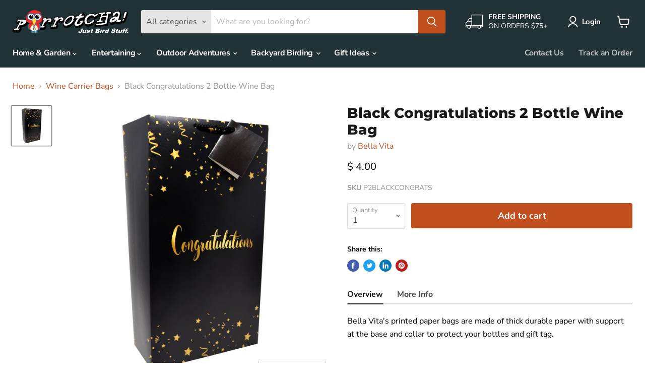

--- FILE ---
content_type: text/html; charset=utf-8
request_url: https://www.parrotcha.com/collections/all/products/black-congratulations-2-bottle-wine-bag?view=_recently-viewed
body_size: 1054
content:


















  











<li
  class="productgrid--item  imagestyle--natural        product-recently-viewed-card  "
  data-product-item
  data-product-quickshop-url="/collections/all/products/black-congratulations-2-bottle-wine-bag"
  data-quickshop-hash="1c7a80a68abb5b466e514016ce3829096f81ab742d5e6e0bd4ca2744406ee7ed"
  
    data-recently-viewed-card
  
>
  <div class="productitem" data-product-item-content>
    <div class="product-recently-viewed-card-time" data-product-handle="black-congratulations-2-bottle-wine-bag">
      <button
        class="product-recently-viewed-card-remove"
        aria-label="close"
        data-remove-recently-viewed
      >
        <svg
  aria-hidden="true"
  focusable="false"
  role="presentation"
  width="10"
  height="10"
  viewBox="0 0 10 10"
  xmlns="http://www.w3.org/2000/svg"
>
  <path d="M6.08785659,5 L9.77469752,1.31315906 L8.68684094,0.225302476 L5,3.91214341 L1.31315906,0.225302476 L0.225302476,1.31315906 L3.91214341,5 L0.225302476,8.68684094 L1.31315906,9.77469752 L5,6.08785659 L8.68684094,9.77469752 L9.77469752,8.68684094 L6.08785659,5 Z"></path>
</svg>
      </button>
    </div>
    <a
      class="productitem--image-link"
      href="/collections/all/products/black-congratulations-2-bottle-wine-bag"
      tabindex="-1"
      data-product-page-link
    >
      <figure class="productitem--image" data-product-item-image>
        
          
          

  
    <noscript data-rimg-noscript>
      <img
        
          src="//www.parrotcha.com/cdn/shop/products/P2BLACKCONGRATS_767cbe72-7765-4801-8534-11ba8ec2489a_512x512.jpg?v=1614221213"
        

        alt="Black Congratulations 2 Bottle Wine Bag"
        data-rimg="noscript"
        srcset="//www.parrotcha.com/cdn/shop/products/P2BLACKCONGRATS_767cbe72-7765-4801-8534-11ba8ec2489a_512x512.jpg?v=1614221213 1x, //www.parrotcha.com/cdn/shop/products/P2BLACKCONGRATS_767cbe72-7765-4801-8534-11ba8ec2489a_1024x1024.jpg?v=1614221213 2x"
        class="productitem--image-primary"
        
        
      >
    </noscript>
  

  <img
    
      src="//www.parrotcha.com/cdn/shop/products/P2BLACKCONGRATS_767cbe72-7765-4801-8534-11ba8ec2489a_512x512.jpg?v=1614221213"
    
    alt="Black Congratulations 2 Bottle Wine Bag"

    
      data-rimg="lazy"
      data-rimg-scale="1"
      data-rimg-template="//www.parrotcha.com/cdn/shop/products/P2BLACKCONGRATS_767cbe72-7765-4801-8534-11ba8ec2489a_{size}.jpg?v=1614221213"
      data-rimg-max="1024x1024"
      data-rimg-crop="false"
      
      srcset="data:image/svg+xml;utf8,<svg%20xmlns='http://www.w3.org/2000/svg'%20width='512'%20height='512'></svg>"
    

    class="productitem--image-primary"
    
    
  >



  <div data-rimg-canvas></div>


        

        
























      </figure>
    </a><div class="productitem--info">
      

      

      <h2 class="productitem--title">
        <a href="/collections/all/products/black-congratulations-2-bottle-wine-bag" data-product-page-link>
          Black Congratulations 2 Bottle Wine Bag
        </a>
      </h2>

      
        <span class="productitem--vendor">
          <a href="/collections/vendors?q=Bella%20Vita" title="Bella Vita">Bella Vita</a>
        </span>
      

      
        





























<div class="price productitem__price ">
  
    <div
      class="price__compare-at "
      data-price-compare-container
    >

      
        <span class="money price__original" data-price-original></span>
      
    </div>


    
      
      <div class="price__compare-at--hidden" data-compare-price-range-hidden>
        
          <span class="visually-hidden">Original price</span>
          <span class="money price__compare-at--min" data-price-compare-min>
            $ 3.00
          </span>
          -
          <span class="visually-hidden">Original price</span>
          <span class="money price__compare-at--max" data-price-compare-max>
            $ 3.00
          </span>
        
      </div>
      <div class="price__compare-at--hidden" data-compare-price-hidden>
        <span class="visually-hidden">Original price</span>
        <span class="money price__compare-at--single" data-price-compare>
          $ 3.00
        </span>
      </div>
    
  

  <div class="price__current  " data-price-container>

    

    
      
      
      <span class="money" data-price>
        $ 4.00
      </span>
    
    
  </div>

  
    
    <div class="price__current--hidden" data-current-price-range-hidden>
      
        <span class="money price__current--min" data-price-min>$ 4.00</span>
        -
        <span class="money price__current--max" data-price-max>$ 4.00</span>
      
    </div>
    <div class="price__current--hidden" data-current-price-hidden>
      <span class="visually-hidden">Current price</span>
      <span class="money" data-price>
        $ 4.00
      </span>
    </div>
  

  

  
</div>


      

      

      
        <div class="productitem--description">
          <p>

Overview
More Info


Bella Vita's printed paper bags are made of thick durable paper with support at the base and collar to protect your bottles ...</p>

          
            <a
              href="/collections/all/products/black-congratulations-2-bottle-wine-bag"
              class="productitem--link"
              data-product-page-link
            >
              View full details
            </a>
          
        </div>
      
    </div>

    
  </div>

  
</li>

